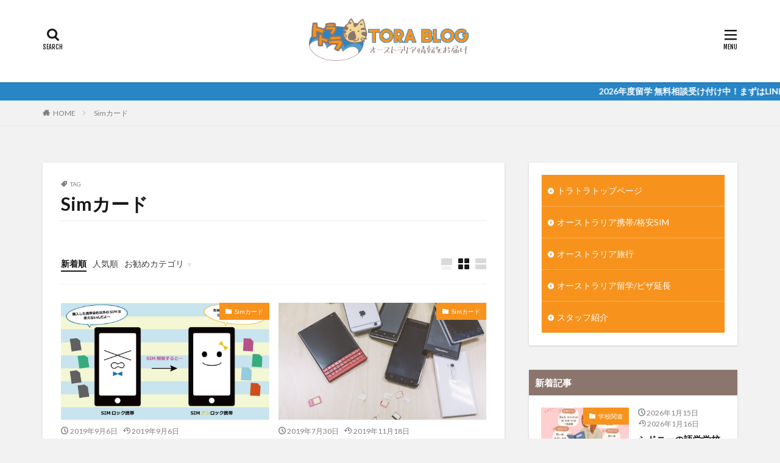

--- FILE ---
content_type: text/html; charset=UTF-8
request_url: https://tora-tora.net/weblog/tag/simcard
body_size: 15535
content:

<!DOCTYPE html>

<html dir="ltr" lang="ja" prefix="og: https://ogp.me/ns#" prefix="og: http://ogp.me/ns#" class="t-html 
">

<head prefix="og: http://ogp.me/ns# fb: http://ogp.me/ns/fb# article: http://ogp.me/ns/article#">
<meta charset="UTF-8">
<title>Simカード - トラトラブログ | オーストラリア情報配信中</title>
	<style>img:is([sizes="auto" i], [sizes^="auto," i]) { contain-intrinsic-size: 3000px 1500px }</style>
	
		<!-- All in One SEO 4.8.8 - aioseo.com -->
	<meta name="robots" content="max-image-preview:large" />
	<link rel="canonical" href="https://tora-tora.net/weblog/tag/simcard" />
	<meta name="generator" content="All in One SEO (AIOSEO) 4.8.8" />
		<script type="application/ld+json" class="aioseo-schema">
			{"@context":"https:\/\/schema.org","@graph":[{"@type":"BreadcrumbList","@id":"https:\/\/tora-tora.net\/weblog\/tag\/simcard#breadcrumblist","itemListElement":[{"@type":"ListItem","@id":"https:\/\/tora-tora.net\/weblog#listItem","position":1,"name":"\u30db\u30fc\u30e0","item":"https:\/\/tora-tora.net\/weblog","nextItem":{"@type":"ListItem","@id":"https:\/\/tora-tora.net\/weblog\/tag\/simcard#listItem","name":"Sim\u30ab\u30fc\u30c9"}},{"@type":"ListItem","@id":"https:\/\/tora-tora.net\/weblog\/tag\/simcard#listItem","position":2,"name":"Sim\u30ab\u30fc\u30c9","previousItem":{"@type":"ListItem","@id":"https:\/\/tora-tora.net\/weblog#listItem","name":"\u30db\u30fc\u30e0"}}]},{"@type":"CollectionPage","@id":"https:\/\/tora-tora.net\/weblog\/tag\/simcard#collectionpage","url":"https:\/\/tora-tora.net\/weblog\/tag\/simcard","name":"Sim\u30ab\u30fc\u30c9 - \u30c8\u30e9\u30c8\u30e9\u30d6\u30ed\u30b0 | \u30aa\u30fc\u30b9\u30c8\u30e9\u30ea\u30a2\u60c5\u5831\u914d\u4fe1\u4e2d","inLanguage":"ja","isPartOf":{"@id":"https:\/\/tora-tora.net\/weblog\/#website"},"breadcrumb":{"@id":"https:\/\/tora-tora.net\/weblog\/tag\/simcard#breadcrumblist"}},{"@type":"Organization","@id":"https:\/\/tora-tora.net\/weblog\/#organization","name":"\u30c8\u30e9\u30c8\u30e9\u30d6\u30ed\u30b0 | \u30aa\u30fc\u30b9\u30c8\u30e9\u30ea\u30a2\u60c5\u5831\u914d\u4fe1\u4e2d","description":"\u30c8\u30e9\u30c8\u30e9\u3067\u304a\u99b4\u67d3\u307f\u30aa\u30fc\u30b9\u30c8\u30e9\u30ea\u30a2\u3001\u30b7\u30c9\u30cb\u30fc\u306e\u30a8\u30fc\u30b8\u30a7\u30f3\u30c8\u300cTRAVEL&TRAVEL\u300d\u306e\u30d6\u30ed\u30b0\u3067\u3059\u3002","url":"https:\/\/tora-tora.net\/weblog\/"},{"@type":"WebSite","@id":"https:\/\/tora-tora.net\/weblog\/#website","url":"https:\/\/tora-tora.net\/weblog\/","name":"\u30c8\u30e9\u30c8\u30e9\u30d6\u30ed\u30b0 | \u30aa\u30fc\u30b9\u30c8\u30e9\u30ea\u30a2\u60c5\u5831\u914d\u4fe1\u4e2d","description":"\u30c8\u30e9\u30c8\u30e9\u3067\u304a\u99b4\u67d3\u307f\u30aa\u30fc\u30b9\u30c8\u30e9\u30ea\u30a2\u3001\u30b7\u30c9\u30cb\u30fc\u306e\u30a8\u30fc\u30b8\u30a7\u30f3\u30c8\u300cTRAVEL&TRAVEL\u300d\u306e\u30d6\u30ed\u30b0\u3067\u3059\u3002","inLanguage":"ja","publisher":{"@id":"https:\/\/tora-tora.net\/weblog\/#organization"}}]}
		</script>
		<!-- All in One SEO -->

<link rel='stylesheet' id='dashicons-css' href='https://tora-tora.net/weblog/wp-includes/css/dashicons.min.css?ver=6.8.3' type='text/css' media='all' />
<link rel='stylesheet' id='thickbox-css' href='https://tora-tora.net/weblog/wp-includes/js/thickbox/thickbox.css?ver=6.8.3' type='text/css' media='all' />
<link rel='stylesheet' id='wp-block-library-css' href='https://tora-tora.net/weblog/wp-includes/css/dist/block-library/style.min.css?ver=6.8.3' type='text/css' media='all' />
<style id='classic-theme-styles-inline-css' type='text/css'>
/*! This file is auto-generated */
.wp-block-button__link{color:#fff;background-color:#32373c;border-radius:9999px;box-shadow:none;text-decoration:none;padding:calc(.667em + 2px) calc(1.333em + 2px);font-size:1.125em}.wp-block-file__button{background:#32373c;color:#fff;text-decoration:none}
</style>
<style id='global-styles-inline-css' type='text/css'>
:root{--wp--preset--aspect-ratio--square: 1;--wp--preset--aspect-ratio--4-3: 4/3;--wp--preset--aspect-ratio--3-4: 3/4;--wp--preset--aspect-ratio--3-2: 3/2;--wp--preset--aspect-ratio--2-3: 2/3;--wp--preset--aspect-ratio--16-9: 16/9;--wp--preset--aspect-ratio--9-16: 9/16;--wp--preset--color--black: #000000;--wp--preset--color--cyan-bluish-gray: #abb8c3;--wp--preset--color--white: #ffffff;--wp--preset--color--pale-pink: #f78da7;--wp--preset--color--vivid-red: #cf2e2e;--wp--preset--color--luminous-vivid-orange: #ff6900;--wp--preset--color--luminous-vivid-amber: #fcb900;--wp--preset--color--light-green-cyan: #7bdcb5;--wp--preset--color--vivid-green-cyan: #00d084;--wp--preset--color--pale-cyan-blue: #8ed1fc;--wp--preset--color--vivid-cyan-blue: #0693e3;--wp--preset--color--vivid-purple: #9b51e0;--wp--preset--gradient--vivid-cyan-blue-to-vivid-purple: linear-gradient(135deg,rgba(6,147,227,1) 0%,rgb(155,81,224) 100%);--wp--preset--gradient--light-green-cyan-to-vivid-green-cyan: linear-gradient(135deg,rgb(122,220,180) 0%,rgb(0,208,130) 100%);--wp--preset--gradient--luminous-vivid-amber-to-luminous-vivid-orange: linear-gradient(135deg,rgba(252,185,0,1) 0%,rgba(255,105,0,1) 100%);--wp--preset--gradient--luminous-vivid-orange-to-vivid-red: linear-gradient(135deg,rgba(255,105,0,1) 0%,rgb(207,46,46) 100%);--wp--preset--gradient--very-light-gray-to-cyan-bluish-gray: linear-gradient(135deg,rgb(238,238,238) 0%,rgb(169,184,195) 100%);--wp--preset--gradient--cool-to-warm-spectrum: linear-gradient(135deg,rgb(74,234,220) 0%,rgb(151,120,209) 20%,rgb(207,42,186) 40%,rgb(238,44,130) 60%,rgb(251,105,98) 80%,rgb(254,248,76) 100%);--wp--preset--gradient--blush-light-purple: linear-gradient(135deg,rgb(255,206,236) 0%,rgb(152,150,240) 100%);--wp--preset--gradient--blush-bordeaux: linear-gradient(135deg,rgb(254,205,165) 0%,rgb(254,45,45) 50%,rgb(107,0,62) 100%);--wp--preset--gradient--luminous-dusk: linear-gradient(135deg,rgb(255,203,112) 0%,rgb(199,81,192) 50%,rgb(65,88,208) 100%);--wp--preset--gradient--pale-ocean: linear-gradient(135deg,rgb(255,245,203) 0%,rgb(182,227,212) 50%,rgb(51,167,181) 100%);--wp--preset--gradient--electric-grass: linear-gradient(135deg,rgb(202,248,128) 0%,rgb(113,206,126) 100%);--wp--preset--gradient--midnight: linear-gradient(135deg,rgb(2,3,129) 0%,rgb(40,116,252) 100%);--wp--preset--font-size--small: 13px;--wp--preset--font-size--medium: 20px;--wp--preset--font-size--large: 36px;--wp--preset--font-size--x-large: 42px;--wp--preset--spacing--20: 0.44rem;--wp--preset--spacing--30: 0.67rem;--wp--preset--spacing--40: 1rem;--wp--preset--spacing--50: 1.5rem;--wp--preset--spacing--60: 2.25rem;--wp--preset--spacing--70: 3.38rem;--wp--preset--spacing--80: 5.06rem;--wp--preset--shadow--natural: 6px 6px 9px rgba(0, 0, 0, 0.2);--wp--preset--shadow--deep: 12px 12px 50px rgba(0, 0, 0, 0.4);--wp--preset--shadow--sharp: 6px 6px 0px rgba(0, 0, 0, 0.2);--wp--preset--shadow--outlined: 6px 6px 0px -3px rgba(255, 255, 255, 1), 6px 6px rgba(0, 0, 0, 1);--wp--preset--shadow--crisp: 6px 6px 0px rgba(0, 0, 0, 1);}:where(.is-layout-flex){gap: 0.5em;}:where(.is-layout-grid){gap: 0.5em;}body .is-layout-flex{display: flex;}.is-layout-flex{flex-wrap: wrap;align-items: center;}.is-layout-flex > :is(*, div){margin: 0;}body .is-layout-grid{display: grid;}.is-layout-grid > :is(*, div){margin: 0;}:where(.wp-block-columns.is-layout-flex){gap: 2em;}:where(.wp-block-columns.is-layout-grid){gap: 2em;}:where(.wp-block-post-template.is-layout-flex){gap: 1.25em;}:where(.wp-block-post-template.is-layout-grid){gap: 1.25em;}.has-black-color{color: var(--wp--preset--color--black) !important;}.has-cyan-bluish-gray-color{color: var(--wp--preset--color--cyan-bluish-gray) !important;}.has-white-color{color: var(--wp--preset--color--white) !important;}.has-pale-pink-color{color: var(--wp--preset--color--pale-pink) !important;}.has-vivid-red-color{color: var(--wp--preset--color--vivid-red) !important;}.has-luminous-vivid-orange-color{color: var(--wp--preset--color--luminous-vivid-orange) !important;}.has-luminous-vivid-amber-color{color: var(--wp--preset--color--luminous-vivid-amber) !important;}.has-light-green-cyan-color{color: var(--wp--preset--color--light-green-cyan) !important;}.has-vivid-green-cyan-color{color: var(--wp--preset--color--vivid-green-cyan) !important;}.has-pale-cyan-blue-color{color: var(--wp--preset--color--pale-cyan-blue) !important;}.has-vivid-cyan-blue-color{color: var(--wp--preset--color--vivid-cyan-blue) !important;}.has-vivid-purple-color{color: var(--wp--preset--color--vivid-purple) !important;}.has-black-background-color{background-color: var(--wp--preset--color--black) !important;}.has-cyan-bluish-gray-background-color{background-color: var(--wp--preset--color--cyan-bluish-gray) !important;}.has-white-background-color{background-color: var(--wp--preset--color--white) !important;}.has-pale-pink-background-color{background-color: var(--wp--preset--color--pale-pink) !important;}.has-vivid-red-background-color{background-color: var(--wp--preset--color--vivid-red) !important;}.has-luminous-vivid-orange-background-color{background-color: var(--wp--preset--color--luminous-vivid-orange) !important;}.has-luminous-vivid-amber-background-color{background-color: var(--wp--preset--color--luminous-vivid-amber) !important;}.has-light-green-cyan-background-color{background-color: var(--wp--preset--color--light-green-cyan) !important;}.has-vivid-green-cyan-background-color{background-color: var(--wp--preset--color--vivid-green-cyan) !important;}.has-pale-cyan-blue-background-color{background-color: var(--wp--preset--color--pale-cyan-blue) !important;}.has-vivid-cyan-blue-background-color{background-color: var(--wp--preset--color--vivid-cyan-blue) !important;}.has-vivid-purple-background-color{background-color: var(--wp--preset--color--vivid-purple) !important;}.has-black-border-color{border-color: var(--wp--preset--color--black) !important;}.has-cyan-bluish-gray-border-color{border-color: var(--wp--preset--color--cyan-bluish-gray) !important;}.has-white-border-color{border-color: var(--wp--preset--color--white) !important;}.has-pale-pink-border-color{border-color: var(--wp--preset--color--pale-pink) !important;}.has-vivid-red-border-color{border-color: var(--wp--preset--color--vivid-red) !important;}.has-luminous-vivid-orange-border-color{border-color: var(--wp--preset--color--luminous-vivid-orange) !important;}.has-luminous-vivid-amber-border-color{border-color: var(--wp--preset--color--luminous-vivid-amber) !important;}.has-light-green-cyan-border-color{border-color: var(--wp--preset--color--light-green-cyan) !important;}.has-vivid-green-cyan-border-color{border-color: var(--wp--preset--color--vivid-green-cyan) !important;}.has-pale-cyan-blue-border-color{border-color: var(--wp--preset--color--pale-cyan-blue) !important;}.has-vivid-cyan-blue-border-color{border-color: var(--wp--preset--color--vivid-cyan-blue) !important;}.has-vivid-purple-border-color{border-color: var(--wp--preset--color--vivid-purple) !important;}.has-vivid-cyan-blue-to-vivid-purple-gradient-background{background: var(--wp--preset--gradient--vivid-cyan-blue-to-vivid-purple) !important;}.has-light-green-cyan-to-vivid-green-cyan-gradient-background{background: var(--wp--preset--gradient--light-green-cyan-to-vivid-green-cyan) !important;}.has-luminous-vivid-amber-to-luminous-vivid-orange-gradient-background{background: var(--wp--preset--gradient--luminous-vivid-amber-to-luminous-vivid-orange) !important;}.has-luminous-vivid-orange-to-vivid-red-gradient-background{background: var(--wp--preset--gradient--luminous-vivid-orange-to-vivid-red) !important;}.has-very-light-gray-to-cyan-bluish-gray-gradient-background{background: var(--wp--preset--gradient--very-light-gray-to-cyan-bluish-gray) !important;}.has-cool-to-warm-spectrum-gradient-background{background: var(--wp--preset--gradient--cool-to-warm-spectrum) !important;}.has-blush-light-purple-gradient-background{background: var(--wp--preset--gradient--blush-light-purple) !important;}.has-blush-bordeaux-gradient-background{background: var(--wp--preset--gradient--blush-bordeaux) !important;}.has-luminous-dusk-gradient-background{background: var(--wp--preset--gradient--luminous-dusk) !important;}.has-pale-ocean-gradient-background{background: var(--wp--preset--gradient--pale-ocean) !important;}.has-electric-grass-gradient-background{background: var(--wp--preset--gradient--electric-grass) !important;}.has-midnight-gradient-background{background: var(--wp--preset--gradient--midnight) !important;}.has-small-font-size{font-size: var(--wp--preset--font-size--small) !important;}.has-medium-font-size{font-size: var(--wp--preset--font-size--medium) !important;}.has-large-font-size{font-size: var(--wp--preset--font-size--large) !important;}.has-x-large-font-size{font-size: var(--wp--preset--font-size--x-large) !important;}
:where(.wp-block-post-template.is-layout-flex){gap: 1.25em;}:where(.wp-block-post-template.is-layout-grid){gap: 1.25em;}
:where(.wp-block-columns.is-layout-flex){gap: 2em;}:where(.wp-block-columns.is-layout-grid){gap: 2em;}
:root :where(.wp-block-pullquote){font-size: 1.5em;line-height: 1.6;}
</style>
<script type="text/javascript" src="https://tora-tora.net/weblog/wp-includes/js/jquery/jquery.min.js?ver=3.7.1" id="jquery-core-js"></script>
<script type="text/javascript" src="https://tora-tora.net/weblog/wp-includes/js/jquery/jquery-migrate.min.js?ver=3.4.1" id="jquery-migrate-js"></script>
<link rel="https://api.w.org/" href="https://tora-tora.net/weblog/wp-json/" /><link rel="alternate" title="JSON" type="application/json" href="https://tora-tora.net/weblog/wp-json/wp/v2/tags/9" /><link class="css-async" rel href="https://tora-tora.net/weblog/wp-content/themes/the-thor/css/icon.min.css">
<link class="css-async" rel href="https://fonts.googleapis.com/css?family=Lato:100,300,400,700,900">
<link class="css-async" rel href="https://fonts.googleapis.com/css?family=Fjalla+One">
<link rel="stylesheet" href="https://fonts.googleapis.com/css?family=Noto+Sans+JP:100,200,300,400,500,600,700,800,900">
<link rel="stylesheet" href="https://tora-tora.net/weblog/wp-content/themes/the-thor/style.min.css">
<link class="css-async" rel href="https://tora-tora.net/weblog/wp-content/themes/the-thor-child/style-user.css?1606357773">
<script src="https://ajax.googleapis.com/ajax/libs/jquery/1.12.4/jquery.min.js"></script>
<meta http-equiv="X-UA-Compatible" content="IE=edge">
<meta name="viewport" content="width=device-width, initial-scale=1, viewport-fit=cover"/>
<style>
.widget.widget_nav_menu ul.menu{border-color: rgba(247,147,29,0.15);}.widget.widget_nav_menu ul.menu li{border-color: rgba(247,147,29,0.75);}.widget.widget_nav_menu ul.menu .sub-menu li{border-color: rgba(247,147,29,0.15);}.widget.widget_nav_menu ul.menu .sub-menu li .sub-menu li:first-child{border-color: rgba(247,147,29,0.15);}.widget.widget_nav_menu ul.menu li a:hover{background-color: rgba(247,147,29,0.75);}.widget.widget_nav_menu ul.menu .current-menu-item > a{background-color: rgba(247,147,29,0.75);}.widget.widget_nav_menu ul.menu li .sub-menu li a:before {color:#f7931d;}.widget.widget_nav_menu ul.menu li a{background-color:#f7931d;}.widget.widget_nav_menu ul.menu .sub-menu a:hover{color:#f7931d;}.widget.widget_nav_menu ul.menu .sub-menu .current-menu-item a{color:#f7931d;}.widget.widget_categories ul{border-color: rgba(247,147,29,0.15);}.widget.widget_categories ul li{border-color: rgba(247,147,29,0.75);}.widget.widget_categories ul .children li{border-color: rgba(247,147,29,0.15);}.widget.widget_categories ul .children li .children li:first-child{border-color: rgba(247,147,29,0.15);}.widget.widget_categories ul li a:hover{background-color: rgba(247,147,29,0.75);}.widget.widget_categories ul .current-menu-item > a{background-color: rgba(247,147,29,0.75);}.widget.widget_categories ul li .children li a:before {color:#f7931d;}.widget.widget_categories ul li a{background-color:#f7931d;}.widget.widget_categories ul .children a:hover{color:#f7931d;}.widget.widget_categories ul .children .current-menu-item a{color:#f7931d;}.widgetSearch__input:hover{border-color:#f7931d;}.widgetCatTitle{background-color:#f7931d;}.widgetCatTitle__inner{background-color:#f7931d;}.widgetSearch__submit:hover{background-color:#f7931d;}.widgetProfile__sns{background-color:#f7931d;}.widget.widget_calendar .calendar_wrap tbody a:hover{background-color:#f7931d;}.widget ul li a:hover{color:#f7931d;}.widget.widget_rss .rsswidget:hover{color:#f7931d;}.widget.widget_tag_cloud a:hover{background-color:#f7931d;}.widget select:hover{border-color:#f7931d;}.widgetSearch__checkLabel:hover:after{border-color:#f7931d;}.widgetSearch__check:checked .widgetSearch__checkLabel:before, .widgetSearch__check:checked + .widgetSearch__checkLabel:before{border-color:#f7931d;}.widgetTab__item.current{border-top-color:#f7931d;}.widgetTab__item:hover{border-top-color:#f7931d;}.searchHead__title{background-color:#f7931d;}.searchHead__submit:hover{color:#f7931d;}.menuBtn__close:hover{color:#f7931d;}.menuBtn__link:hover{color:#f7931d;}@media only screen and (min-width: 992px){.menuBtn__link {background-color:#f7931d;}}.t-headerCenter .menuBtn__link:hover{color:#f7931d;}.searchBtn__close:hover{color:#f7931d;}.searchBtn__link:hover{color:#f7931d;}.breadcrumb__item a:hover{color:#f7931d;}.pager__item{color:#f7931d;}.pager__item:hover, .pager__item-current{background-color:#f7931d; color:#fff;}.page-numbers{color:#f7931d;}.page-numbers:hover, .page-numbers.current{background-color:#f7931d; color:#fff;}.pagePager__item{color:#f7931d;}.pagePager__item:hover, .pagePager__item-current{background-color:#f7931d; color:#fff;}.heading a:hover{color:#f7931d;}.eyecatch__cat{background-color:#f7931d;}.the__category{background-color:#f7931d;}.dateList__item a:hover{color:#f7931d;}.controllerFooter__item:last-child{background-color:#f7931d;}.controllerFooter__close{background-color:#f7931d;}.bottomFooter__topBtn{background-color:#f7931d;}.mask-color{background-color:#f7931d;}.mask-colorgray{background-color:#f7931d;}.pickup3__item{background-color:#f7931d;}.categoryBox__title{color:#f7931d;}.comments__list .comment-meta{background-color:#f7931d;}.comment-respond .submit{background-color:#f7931d;}.prevNext__pop{background-color:#f7931d;}.swiper-pagination-bullet-active{background-color:#f7931d;}.swiper-slider .swiper-button-next, .swiper-slider .swiper-container-rtl .swiper-button-prev, .swiper-slider .swiper-button-prev, .swiper-slider .swiper-container-rtl .swiper-button-next	{background-color:#f7931d;}body{background:#f2f2f2;}.infoHead{background-color:#2886c7;}.snsFooter{background-color:#f7931d}.widget-main .heading.heading-widget{background-color:#f7931d}.widget-main .heading.heading-widgetsimple{background-color:#f7931d}.widget-main .heading.heading-widgetsimplewide{background-color:#f7931d}.widget-main .heading.heading-widgetwide{background-color:#f7931d}.widget-main .heading.heading-widgetbottom:before{border-color:#f7931d}.widget-main .heading.heading-widgetborder{border-color:#f7931d}.widget-main .heading.heading-widgetborder::before,.widget-main .heading.heading-widgetborder::after{background-color:#f7931d}.widget-side .heading.heading-widget{background-color:#8b766d}.widget-side .heading.heading-widgetsimple{background-color:#8b766d}.widget-side .heading.heading-widgetsimplewide{background-color:#8b766d}.widget-side .heading.heading-widgetwide{background-color:#8b766d}.widget-side .heading.heading-widgetbottom:before{border-color:#8b766d}.widget-side .heading.heading-widgetborder{border-color:#8b766d}.widget-side .heading.heading-widgetborder::before,.widget-side .heading.heading-widgetborder::after{background-color:#8b766d}.widget-foot .heading.heading-widget{background-color:#191919}.widget-foot .heading.heading-widgetsimple{background-color:#191919}.widget-foot .heading.heading-widgetsimplewide{background-color:#191919}.widget-foot .heading.heading-widgetwide{background-color:#191919}.widget-foot .heading.heading-widgetbottom:before{border-color:#191919}.widget-foot .heading.heading-widgetborder{border-color:#191919}.widget-foot .heading.heading-widgetborder::before,.widget-foot .heading.heading-widgetborder::after{background-color:#191919}.widget-menu .heading.heading-widget{background-color:#f7931d}.widget-menu .heading.heading-widgetsimple{background-color:#f7931d}.widget-menu .heading.heading-widgetsimplewide{background-color:#f7931d}.widget-menu .heading.heading-widgetwide{background-color:#f7931d}.widget-menu .heading.heading-widgetbottom:before{border-color:#f7931d}.widget-menu .heading.heading-widgetborder{border-color:#f7931d}.widget-menu .heading.heading-widgetborder::before,.widget-menu .heading.heading-widgetborder::after{background-color:#f7931d}@media only screen and (min-width: 768px){.still {height: 600px;}}.still.still-movie .still__box{background-image:url(https://tora-tora.net/weblog/wp-content/uploads/2020/11/two-girls-1828539-3-768x512.jpg);}@media only screen and (min-width: 768px){.still.still-movie .still__box{background-image:url(https://tora-tora.net/weblog/wp-content/uploads/2020/11/two-girls-1828539-3.jpg);}}.pickupHead{background-color:#8b766d}.rankingBox__bg{background-color:#f7931d}.the__ribbon{background-color:#bc3531}.the__ribbon:after{border-left-color:#bc3531; border-right-color:#bc3531}.eyecatch__link.eyecatch__link-mask:hover::after{content: "READ MORE";}.eyecatch__link.eyecatch__link-maskzoom:hover::after{content: "READ MORE";}.eyecatch__link.eyecatch__link-maskzoomrotate:hover::after{content: "READ MORE";}.postcta-bg{background-color:#3970a2}.content .afTagBox__btnDetail{background-color:#f7931d;}.widget .widgetAfTag__btnDetail{background-color:#f7931d;}.content .afTagBox__btnAf{background-color:#f7931d;}.widget .widgetAfTag__btnAf{background-color:#f7931d;}.content a{color:#f7931d;}.phrase a{color:#f7931d;}.content .sitemap li a:hover{color:#f7931d;}.content h2 a:hover,.content h3 a:hover,.content h4 a:hover,.content h5 a:hover{color:#f7931d;}.content ul.menu li a:hover{color:#f7931d;}.content .es-LiconBox:before{background-color:#a83f3f;}.content .es-LiconCircle:before{background-color:#a83f3f;}.content .es-BTiconBox:before{background-color:#a83f3f;}.content .es-BTiconCircle:before{background-color:#a83f3f;}.content .es-BiconObi{border-color:#a83f3f;}.content .es-BiconCorner:before{background-color:#a83f3f;}.content .es-BiconCircle:before{background-color:#a83f3f;}.content .es-BmarkHatena::before{background-color:#005293;}.content .es-BmarkExcl::before{background-color:#b60105;}.content .es-BmarkQ::before{background-color:#005293;}.content .es-BmarkQ::after{border-top-color:#005293;}.content .es-BmarkA::before{color:#b60105;}.content .es-BsubTradi::before{color:#ffffff;background-color:#b60105;border-color:#b60105;}.btn__link-primary{color:#ffffff; background-color:#b2384e;}.content .btn__link-primary{color:#ffffff; background-color:#b2384e;}.searchBtn__contentInner .btn__link-search{color:#ffffff; background-color:#b2384e;}.btn__link-secondary{color:#ffffff; background-color:#b2384e;}.content .btn__link-secondary{color:#ffffff; background-color:#b2384e;}.btn__link-search{color:#ffffff; background-color:#b2384e;}.btn__link-normal{color:#b2384e;}.content .btn__link-normal{color:#b2384e;}.btn__link-normal:hover{background-color:#b2384e;}.content .btn__link-normal:hover{background-color:#b2384e;}.comments__list .comment-reply-link{color:#b2384e;}.comments__list .comment-reply-link:hover{background-color:#b2384e;}@media only screen and (min-width: 992px){.subNavi__link-pickup{color:#b2384e;}}@media only screen and (min-width: 992px){.subNavi__link-pickup:hover{background-color:#b2384e;}}.partsH2-4 h2{color:#191919;}.partsH2-4 h2::before{border-color:#f7931d;}.partsH2-4 h2::after{border-color:#d8d8d8;}.partsH3-61 h3{color:#191919;}.partsH3-61 h3::after{background-color:#f7931d;}.content h4{color:#191919}.content h5{color:#191919}.content ul > li::before{color:#a83f3f;}.content ul{color:#191919;}.content ol > li::before{color:#a83f3f; border-color:#a83f3f;}.content ol > li > ol > li::before{background-color:#a83f3f; border-color:#a83f3f;}.content ol > li > ol > li > ol > li::before{color:#a83f3f; border-color:#a83f3f;}.content ol{color:#191919;}.content .balloon .balloon__text{color:#191919; background-color:#f2f2f2;}.content .balloon .balloon__text-left:before{border-left-color:#f2f2f2;}.content .balloon .balloon__text-right:before{border-right-color:#f2f2f2;}.content .balloon-boder .balloon__text{color:#191919; background-color:#ffffff;  border-color:#d8d8d8;}.content .balloon-boder .balloon__text-left:before{border-left-color:#d8d8d8;}.content .balloon-boder .balloon__text-left:after{border-left-color:#ffffff;}.content .balloon-boder .balloon__text-right:before{border-right-color:#d8d8d8;}.content .balloon-boder .balloon__text-right:after{border-right-color:#ffffff;}.content blockquote{color:#191919; background-color:#f2f2f2;}.content blockquote::before{color:#d8d8d8;}.content table{color:#191919; border-top-color:#E5E5E5; border-left-color:#E5E5E5;}.content table th{background:#7f7f7f; color:#ffffff; ;border-right-color:#E5E5E5; border-bottom-color:#E5E5E5;}.content table td{background:#ffffff; ;border-right-color:#E5E5E5; border-bottom-color:#E5E5E5;}.content table tr:nth-child(odd) td{background-color:#f2f2f2;}
</style>
		<style type="text/css" id="wp-custom-css">
			/*プライマリボタンのカスタマイズ*/

.btn__link-primary {
    color: #ffffff; /*文字色*/
    background-color: #F7931D!important; /*背景色*/
}

/*セカンダリボタンのカスタマイズ*/

.btn__link-secondary {
    color: #ffffff; /*文字色*/
    background-color: #2886C7!important; /*背景色*/
}

/*ノーマルボタンのカスタマイズ*/

.content .btn__link-normal {
    color: #d16477; /*文字色*/
}

.btn__link-search {
color: #ffffff;
background-color: #2886C7!important;
}

.btn__link-normal {
color: #F7931D!important
}
.btn__link-normal:hover {
background-color: #F7931D!important
}		</style>
		<meta property="og:site_name" content="トラトラブログ | オーストラリア情報配信中" />
<meta property="og:type" content="website" />
<meta property="og:title" content="Simカード - トラトラブログ | オーストラリア情報配信中" />
<meta property="og:description" content="トラトラでお馴染みオーストラリア、シドニーのエージェント「TRAVEL&amp;TRAVEL」のブログです。" />
<meta property="og:url" content="https://tora-tora.net/weblog/tag/simcard" />
<meta property="og:image" content="https://tora-tora.net/weblog/wp-content/themes/the-thor/img/img_no_768.gif" />
<meta name="twitter:card" content="summary_large_image" />
<meta name="twitter:site" content="@examples" />


</head>
<body class=" t-logoSp40 t-logoPc70 t-headerCenter t-footerFixed" id="top">


  <!--l-header-->
  <header class="l-header l-header-shadow">
    <div class="container container-header">

      <!--logo-->
			<p class="siteTitle">
				<a class="siteTitle__link" href="https://tora-tora.net/weblog">
											<img class="siteTitle__logo" src="https://tora-tora.net/weblog/wp-content/uploads/2020/11/TORA_logo.png" alt="トラトラブログ | オーストラリア情報配信中" width="657" height="173" >
					        </a>
      </p>      <!--/logo-->


      

			

            <!--searchBtn-->
			<div class="searchBtn searchBtn-right ">
        <input class="searchBtn__checkbox" id="searchBtn-checkbox" type="checkbox">
        <label class="searchBtn__link searchBtn__link-text icon-search" for="searchBtn-checkbox"></label>
        <label class="searchBtn__unshown" for="searchBtn-checkbox"></label>

        <div class="searchBtn__content">
          <div class="searchBtn__scroll">
            <label class="searchBtn__close" for="searchBtn-checkbox"><i class="icon-close"></i>CLOSE</label>
            <div class="searchBtn__contentInner">
              <aside class="widget">
  <div class="widgetSearch">
    <form method="get" action="https://tora-tora.net/weblog" target="_top">
  <div class="widgetSearch__contents">
    <h3 class="heading heading-tertiary">キーワード</h3>
    <input class="widgetSearch__input widgetSearch__input-max" type="text" name="s" placeholder="キーワードを入力" value="">

        <ol class="widgetSearch__word">
            <li class="widgetSearch__wordItem"><a href="https://tora-tora.net/weblog?s=エアーズロック">エアーズロック</a></li>
	              <li class="widgetSearch__wordItem"><a href="https://tora-tora.net/weblog?s=カフェ">カフェ</a></li>
	              <li class="widgetSearch__wordItem"><a href="https://tora-tora.net/weblog?s=留学">留学</a></li>
	                  </ol>
    
  </div>

  <div class="widgetSearch__contents">
    <h3 class="heading heading-tertiary">カテゴリー</h3>
	<select  name='cat' id='cat_697b3f8d80e1c' class='widgetSearch__select'>
	<option value=''>カテゴリーを選択</option>
	<option class="level-0" value="251">WEBデザインコース</option>
	<option class="level-0" value="252">SYDNEY NOMIKAI</option>
	<option class="level-0" value="257">corona</option>
	<option class="level-0" value="246">ツアー体験談</option>
	<option class="level-0" value="247">学校見学</option>
	<option class="level-0" value="249">本田圭佑</option>
	<option class="level-0" value="30">IELTS</option>
	<option class="level-0" value="31">Simカード</option>
	<option class="level-0" value="32">アプリ</option>
	<option class="level-0" value="135">イベント</option>
	<option class="level-0" value="38">オーペア</option>
	<option class="level-0" value="134">カフェ特集</option>
	<option class="level-0" value="36">セカンドワーホリビザ</option>
	<option class="level-0" value="37">セミナー</option>
	<option class="level-0" value="191">ハンターバレー</option>
	<option class="level-0" value="39">ビザ関連</option>
	<option class="level-0" value="144">ビール特集</option>
	<option class="level-0" value="197">ブルーマウンテン</option>
	<option class="level-0" value="46">ライフスタイル</option>
	<option class="level-0" value="40">ワーホリビザ</option>
	<option class="level-0" value="196">仕事探し</option>
	<option class="level-0" value="41">学校関連</option>
	<option class="level-0" value="42">学生ビザ</option>
	<option class="level-0" value="195">定番ツアー</option>
	<option class="level-0" value="43">専門学校</option>
	<option class="level-0" value="52">情報</option>
	<option class="level-0" value="44">携帯関連</option>
	<option class="level-0" value="45">旅行関連</option>
	<option class="level-0" value="1">未分類</option>
	<option class="level-0" value="47">語学学校</option>
</select>
  </div>

  	<div class="widgetSearch__tag">
    <h3 class="heading heading-tertiary">タグ</h3>
    <label><input class="widgetSearch__check" type="checkbox" name="tag[]" value="%e3%82%b7%e3%82%a7%e3%82%a2%e3%83%8f%e3%82%a6%e3%82%b9" /><span class="widgetSearch__checkLabel">シェアハウス</span></label><label><input class="widgetSearch__check" type="checkbox" name="tag[]" value="web" /><span class="widgetSearch__checkLabel">WEB</span></label><label><input class="widgetSearch__check" type="checkbox" name="tag[]" value="akira" /><span class="widgetSearch__checkLabel">akira</span></label><label><input class="widgetSearch__check" type="checkbox" name="tag[]" value="%e3%83%af%e3%83%bc%e3%83%9b%e3%83%aa" /><span class="widgetSearch__checkLabel">ワーホリ</span></label><label><input class="widgetSearch__check" type="checkbox" name="tag[]" value="%e3%82%aa%e3%83%bc%e3%82%b9%e3%83%88%e3%83%a9%e3%83%aa%e3%82%a2" /><span class="widgetSearch__checkLabel">オーストラリア</span></label><label><input class="widgetSearch__check" type="checkbox" name="tag[]" value="%e8%a6%b3%e5%85%89%e3%83%93%e3%82%b6" /><span class="widgetSearch__checkLabel">観光ビザ</span></label><label><input class="widgetSearch__check" type="checkbox" name="tag[]" value="eta" /><span class="widgetSearch__checkLabel">ETA</span></label><label><input class="widgetSearch__check" type="checkbox" name="tag[]" value="uluru" /><span class="widgetSearch__checkLabel">uluru</span></label><label><input class="widgetSearch__check" type="checkbox" name="tag[]" value="home" /><span class="widgetSearch__checkLabel">home</span></label><label><input class="widgetSearch__check" type="checkbox" name="tag[]" value="opal" /><span class="widgetSearch__checkLabel">opal</span></label><label><input class="widgetSearch__check" type="checkbox" name="tag[]" value="simcard" /><span class="widgetSearch__checkLabel">Simカード</span></label><label><input class="widgetSearch__check" type="checkbox" name="tag[]" value="tag_ayersrock" /><span class="widgetSearch__checkLabel">tag_ayersrock</span></label><label><input class="widgetSearch__check" type="checkbox" name="tag[]" value="bluemt" /><span class="widgetSearch__checkLabel">tag_bluemt</span></label><label><input class="widgetSearch__check" type="checkbox" name="tag[]" value="cairns" /><span class="widgetSearch__checkLabel">tag_cairns</span></label><label><input class="widgetSearch__check" type="checkbox" name="tag[]" value="canberra" /><span class="widgetSearch__checkLabel">tag_canberra</span></label><label><input class="widgetSearch__check" type="checkbox" name="tag[]" value="tag_darwin" /><span class="widgetSearch__checkLabel">tag_darwin</span></label><label><input class="widgetSearch__check" type="checkbox" name="tag[]" value="dinner_cruise" /><span class="widgetSearch__checkLabel">tag_dinner_cruise</span></label><label><input class="widgetSearch__check" type="checkbox" name="tag[]" value="tag_diving" /><span class="widgetSearch__checkLabel">tag_diving</span></label><label><input class="widgetSearch__check" type="checkbox" name="tag[]" value="tag_gold-coast" /><span class="widgetSearch__checkLabel">tag_gold-coast</span></label><label><input class="widgetSearch__check" type="checkbox" name="tag[]" value="gor" /><span class="widgetSearch__checkLabel">tag_gor</span></label><label><input class="widgetSearch__check" type="checkbox" name="tag[]" value="tag_greenisland" /><span class="widgetSearch__checkLabel">tag_greenisland</span></label><label><input class="widgetSearch__check" type="checkbox" name="tag[]" value="tag_hamilton-island" /><span class="widgetSearch__checkLabel">tag_hamilton-island</span></label><label><input class="widgetSearch__check" type="checkbox" name="tag[]" value="tag_hot-air-balloon" /><span class="widgetSearch__checkLabel">tag_hot-air-balloon</span></label><label><input class="widgetSearch__check" type="checkbox" name="tag[]" value="hunter_valley" /><span class="widgetSearch__checkLabel">tag_hunter_valley</span></label><label><input class="widgetSearch__check" type="checkbox" name="tag[]" value="tag_japan" /><span class="widgetSearch__checkLabel">tag_japan</span></label><label><input class="widgetSearch__check" type="checkbox" name="tag[]" value="jenolancaves" /><span class="widgetSearch__checkLabel">tag_jenolancaves</span></label><label><input class="widgetSearch__check" type="checkbox" name="tag[]" value="tag_kuranda" /><span class="widgetSearch__checkLabel">tag_kuranda</span></label><label><input class="widgetSearch__check" type="checkbox" name="tag[]" value="tag_melbourne" /><span class="widgetSearch__checkLabel">tag_melbourne</span></label><label><input class="widgetSearch__check" type="checkbox" name="tag[]" value="tag_paronella" /><span class="widgetSearch__checkLabel">tag_paronella</span></label><label><input class="widgetSearch__check" type="checkbox" name="tag[]" value="penguin" /><span class="widgetSearch__checkLabel">tag_penguin</span></label><label><input class="widgetSearch__check" type="checkbox" name="tag[]" value="tag_perth" /><span class="widgetSearch__checkLabel">tag_perth</span></label><label><input class="widgetSearch__check" type="checkbox" name="tag[]" value="port_stephens" /><span class="widgetSearch__checkLabel">tag_port_stephens</span></label><label><input class="widgetSearch__check" type="checkbox" name="tag[]" value="tag_rafting" /><span class="widgetSearch__checkLabel">tag_rafting</span></label><label><input class="widgetSearch__check" type="checkbox" name="tag[]" value="tag_sydney" /><span class="widgetSearch__checkLabel">tag_sydney</span></label><label><input class="widgetSearch__check" type="checkbox" name="tag[]" value="tag_tasmania" /><span class="widgetSearch__checkLabel">tag_tasmania</span></label><label><input class="widgetSearch__check" type="checkbox" name="tag[]" value="ticket" /><span class="widgetSearch__checkLabel">tag_ticket</span></label><label><input class="widgetSearch__check" type="checkbox" name="tag[]" value="interview" /><span class="widgetSearch__checkLabel">○○に聞きました</span></label><label><input class="widgetSearch__check" type="checkbox" name="tag[]" value="omiyage" /><span class="widgetSearch__checkLabel">おみやげ</span></label><label><input class="widgetSearch__check" type="checkbox" name="tag[]" value="omiyageomiyage" /><span class="widgetSearch__checkLabel">お土産</span></label><label><input class="widgetSearch__check" type="checkbox" name="tag[]" value="sakura" /><span class="widgetSearch__checkLabel">さくら</span></label><label><input class="widgetSearch__check" type="checkbox" name="tag[]" value="matome" /><span class="widgetSearch__checkLabel">まとめ</span></label><label><input class="widgetSearch__check" type="checkbox" name="tag[]" value="apps" /><span class="widgetSearch__checkLabel">アプリ</span></label><label><input class="widgetSearch__check" type="checkbox" name="tag[]" value="event" /><span class="widgetSearch__checkLabel">イベント</span></label><label><input class="widgetSearch__check" type="checkbox" name="tag[]" value="ululu" /><span class="widgetSearch__checkLabel">ウルル</span></label><label><input class="widgetSearch__check" type="checkbox" name="tag[]" value="ayersrock" /><span class="widgetSearch__checkLabel">エアーズロック</span></label><label><input class="widgetSearch__check" type="checkbox" name="tag[]" value="ayers-rock-climbing" /><span class="widgetSearch__checkLabel">エアーズ・ロック登頂</span></label><label><input class="widgetSearch__check" type="checkbox" name="tag[]" value="opal-card" /><span class="widgetSearch__checkLabel">オパールカード</span></label><label><input class="widgetSearch__check" type="checkbox" name="tag[]" value="%e3%82%aa%e3%83%bc%e3%83%97%e3%83%b3%e3%83%87%e3%82%a4" /><span class="widgetSearch__checkLabel">オープンデイ</span></label><label><input class="widgetSearch__check" type="checkbox" name="tag[]" value="aupair" /><span class="widgetSearch__checkLabel">オーペア</span></label><label><input class="widgetSearch__check" type="checkbox" name="tag[]" value="%e3%82%ab%e3%83%95%e3%82%a7" /><span class="widgetSearch__checkLabel">カフェ</span></label><label><input class="widgetSearch__check" type="checkbox" name="tag[]" value="%e3%82%ad%e3%83%a3%e3%83%b3%e3%83%99%e3%83%a9" /><span class="widgetSearch__checkLabel">キャンベラ</span></label><label><input class="widgetSearch__check" type="checkbox" name="tag[]" value="%e3%82%b0%e3%83%ac%e3%83%bc%e3%83%88%e3%82%aa%e3%83%bc%e3%82%b7%e3%83%a3%e3%83%b3%e3%83%ad%e3%83%bc%e3%83%89" /><span class="widgetSearch__checkLabel">グレートオーシャンロード</span></label><label><input class="widgetSearch__check" type="checkbox" name="tag[]" value="great-barrier-reef" /><span class="widgetSearch__checkLabel">グレートバリアリーフ</span></label><label><input class="widgetSearch__check" type="checkbox" name="tag[]" value="%e3%82%b3%e3%83%bc%e3%83%92%e3%83%bc" /><span class="widgetSearch__checkLabel">コーヒー</span></label><label><input class="widgetSearch__check" type="checkbox" name="tag[]" value="%e3%82%b5%e3%83%9e%e3%83%bc%e3%82%bf%e3%82%a4%e3%83%a0" /><span class="widgetSearch__checkLabel">サマータイム</span></label><label><input class="widgetSearch__check" type="checkbox" name="tag[]" value="sydney" /><span class="widgetSearch__checkLabel">シドニー</span></label><label><input class="widgetSearch__check" type="checkbox" name="tag[]" value="%e3%82%b8%e3%83%a3%e3%82%ab%e3%83%a9%e3%83%b3%e3%83%80" /><span class="widgetSearch__checkLabel">ジャカランダ</span></label><label><input class="widgetSearch__check" type="checkbox" name="tag[]" value="%e3%82%b9%e3%82%bf%e3%83%bc%e3%83%90%e3%83%83%e3%82%af%e3%82%b9" /><span class="widgetSearch__checkLabel">スターバックス</span></label><label><input class="widgetSearch__check" type="checkbox" name="tag[]" value="second-working-holiday" /><span class="widgetSearch__checkLabel">セカンドワーホリビザ</span></label><label><input class="widgetSearch__check" type="checkbox" name="tag[]" value="seminar" /><span class="widgetSearch__checkLabel">セミナー</span></label><label><input class="widgetSearch__check" type="checkbox" name="tag[]" value="%e3%83%84%e3%82%a2%e3%83%bc" /><span class="widgetSearch__checkLabel">ツアー</span></label><label><input class="widgetSearch__check" type="checkbox" name="tag[]" value="%e3%83%87%e3%82%a3%e3%83%95%e3%82%a1%e3%82%af%e3%83%88%e3%83%93%e3%82%b6" /><span class="widgetSearch__checkLabel">ディファクトビザ</span></label><label><input class="widgetSearch__check" type="checkbox" name="tag[]" value="hamilton-island" /><span class="widgetSearch__checkLabel">ハミルトン島</span></label><label><input class="widgetSearch__check" type="checkbox" name="tag[]" value="%e3%83%90%e3%83%aa%e3%82%b9%e3%82%bf" /><span class="widgetSearch__checkLabel">バリスタ</span></label><label><input class="widgetSearch__check" type="checkbox" name="tag[]" value="visa" /><span class="widgetSearch__checkLabel">ビザ</span></label><label><input class="widgetSearch__check" type="checkbox" name="tag[]" value="%e3%83%93%e3%82%b6%e5%bb%b6%e9%95%b7" /><span class="widgetSearch__checkLabel">ビザ延長</span></label><label><input class="widgetSearch__check" type="checkbox" name="tag[]" value="farm" /><span class="widgetSearch__checkLabel">ファーム</span></label><label><input class="widgetSearch__check" type="checkbox" name="tag[]" value="%e3%83%95%e3%82%a3%e3%83%aa%e3%83%83%e3%83%97%e5%b3%b6" /><span class="widgetSearch__checkLabel">フィリップ島</span></label><label><input class="widgetSearch__check" type="checkbox" name="tag[]" value="frankland" /><span class="widgetSearch__checkLabel">フランクランド</span></label><label><input class="widgetSearch__check" type="checkbox" name="tag[]" value="brisbane" /><span class="widgetSearch__checkLabel">ブリスベン</span></label><label><input class="widgetSearch__check" type="checkbox" name="tag[]" value="blue_mountain" /><span class="widgetSearch__checkLabel">ブルーマウンテン</span></label><label><input class="widgetSearch__check" type="checkbox" name="tag[]" value="%e3%83%9a%e3%83%b3%e3%82%ae%e3%83%b3" /><span class="widgetSearch__checkLabel">ペンギン</span></label><label><input class="widgetSearch__check" type="checkbox" name="tag[]" value="%e3%83%9c%e3%83%b3%e3%83%80%e3%82%a4" /><span class="widgetSearch__checkLabel">ボンダイ</span></label><label><input class="widgetSearch__check" type="checkbox" name="tag[]" value="%e3%83%9f%e3%83%ab%e3%82%bd%e3%83%b3%e3%82%ba%e3%83%9d%e3%82%a4%e3%83%b3%e3%83%88" /><span class="widgetSearch__checkLabel">ミルソンズポイント</span></label><label><input class="widgetSearch__check" type="checkbox" name="tag[]" value="melbourne" /><span class="widgetSearch__checkLabel">メルボルン</span></label><label><input class="widgetSearch__check" type="checkbox" name="tag[]" value="winery" /><span class="widgetSearch__checkLabel">ワイナリー</span></label><label><input class="widgetSearch__check" type="checkbox" name="tag[]" value="working-holiday" /><span class="widgetSearch__checkLabel">ワーホリビザ</span></label><label><input class="widgetSearch__check" type="checkbox" name="tag[]" value="%e4%b8%96%e7%95%8c%e9%81%ba%e7%94%a3%e3%83%96%e3%83%ab%e3%83%bc%e3%83%9e%e3%82%a6%e3%83%b3%e3%83%86%e3%83%b3%e3%83%84%e3%82%a2%e3%83%bc" /><span class="widgetSearch__checkLabel">世界遺産ブルーマウンテンツアー</span></label><label><input class="widgetSearch__check" type="checkbox" name="tag[]" value="exchange" /><span class="widgetSearch__checkLabel">両替</span></label><label><input class="widgetSearch__check" type="checkbox" name="tag[]" value="job" /><span class="widgetSearch__checkLabel">仕事</span></label><label><input class="widgetSearch__check" type="checkbox" name="tag[]" value="%e4%bd%93%e9%a8%93%e3%83%ac%e3%83%83%e3%82%b9%e3%83%b3" /><span class="widgetSearch__checkLabel">体験レッスン</span></label><label><input class="widgetSearch__check" type="checkbox" name="tag[]" value="%e5%a4%8f%e6%99%82%e9%96%93" /><span class="widgetSearch__checkLabel">夏時間</span></label><label><input class="widgetSearch__check" type="checkbox" name="tag[]" value="school" /><span class="widgetSearch__checkLabel">学校</span></label><label><input class="widgetSearch__check" type="checkbox" name="tag[]" value="studentvisa" /><span class="widgetSearch__checkLabel">学生ビザ</span></label><label><input class="widgetSearch__check" type="checkbox" name="tag[]" value="%e5%b0%b1%e8%81%b7" /><span class="widgetSearch__checkLabel">就職</span></label><label><input class="widgetSearch__check" type="checkbox" name="tag[]" value="mobile" /><span class="widgetSearch__checkLabel">携帯</span></label><label><input class="widgetSearch__check" type="checkbox" name="tag[]" value="travel" /><span class="widgetSearch__checkLabel">旅行</span></label><label><input class="widgetSearch__check" type="checkbox" name="tag[]" value="%e6%97%a5%e6%9c%ac" /><span class="widgetSearch__checkLabel">日本</span></label><label><input class="widgetSearch__check" type="checkbox" name="tag[]" value="%e6%97%a5%e6%9c%ac%e8%aa%9e%e6%95%99%e5%b8%ab" /><span class="widgetSearch__checkLabel">日本語教師</span></label><label><input class="widgetSearch__check" type="checkbox" name="tag[]" value="%e6%97%a5%e6%9c%ac%e8%aa%9e%e8%ac%9b%e5%b8%ab" /><span class="widgetSearch__checkLabel">日本語講師</span></label><label><input class="widgetSearch__check" type="checkbox" name="tag[]" value="%e6%98%a0%e7%94%bb" /><span class="widgetSearch__checkLabel">映画</span></label><label><input class="widgetSearch__check" type="checkbox" name="tag[]" value="%e6%a0%bc%e5%ae%89" /><span class="widgetSearch__checkLabel">格安</span></label><label><input class="widgetSearch__check" type="checkbox" name="tag[]" value="sakurasakura" /><span class="widgetSearch__checkLabel">桜</span></label><label><input class="widgetSearch__check" type="checkbox" name="tag[]" value="%e7%84%a1%e6%96%99%e3%82%bb%e3%83%9f%e3%83%8a%e3%83%bc" /><span class="widgetSearch__checkLabel">無料セミナー</span></label><label><input class="widgetSearch__check" type="checkbox" name="tag[]" value="life" /><span class="widgetSearch__checkLabel">生活</span></label><label><input class="widgetSearch__check" type="checkbox" name="tag[]" value="%e8%8a%b1%e8%a6%8b" /><span class="widgetSearch__checkLabel">花見</span></label><label><input class="widgetSearch__check" type="checkbox" name="tag[]" value="%e8%8b%b1%e8%aa%9e%e3%81%a7%e4%bb%95%e4%ba%8b" /><span class="widgetSearch__checkLabel">英語で仕事</span></label><label><input class="widgetSearch__check" type="checkbox" name="tag[]" value="%e8%a9%a6%e5%90%88" /><span class="widgetSearch__checkLabel">試合</span></label><label><input class="widgetSearch__check" type="checkbox" name="tag[]" value="%e9%83%a8%e5%b1%8b%e6%8e%a2%e3%81%97" /><span class="widgetSearch__checkLabel">部屋探し</span></label><label><input class="widgetSearch__check" type="checkbox" name="tag[]" value="%e9%8c%a6%e7%b9%94%e5%9c%ad" /><span class="widgetSearch__checkLabel">錦織圭</span></label><label><input class="widgetSearch__check" type="checkbox" name="tag[]" value="train" /><span class="widgetSearch__checkLabel">電車</span></label>  </div>
  
  <div class="btn btn-search">
    <button class="btn__link btn__link-search" type="submit" value="search">検索</button>
  </div>
</form>
  </div>
</aside>
            </div>
          </div>
        </div>
      </div>
			<!--/searchBtn-->
      

            <!--menuBtn-->
			<div class="menuBtn ">
        <input class="menuBtn__checkbox" id="menuBtn-checkbox" type="checkbox">
        <label class="menuBtn__link menuBtn__link-text icon-menu" for="menuBtn-checkbox"></label>
        <label class="menuBtn__unshown" for="menuBtn-checkbox"></label>
        <div class="menuBtn__content">
          <div class="menuBtn__scroll">
            <label class="menuBtn__close" for="menuBtn-checkbox"><i class="icon-close"></i>CLOSE</label>
            <div class="menuBtn__contentInner">
															<nav class="menuBtn__navi">
	              		                	<div class="btn btn-center"><a class="btn__link btn__link-normal" href="http://nav.cx/hThOzLX">LINEで相談する</a></div>
										                <ul class="menuBtn__naviList">
																					<li class="menuBtn__naviItem"><a class="menuBtn__naviLink icon-facebook" href="https://www.facebook.com/https://www.facebook.com/tora303/"></a></li>
																					<li class="menuBtn__naviItem"><a class="menuBtn__naviLink icon-instagram" href="http://instagram.com/https://www.instagram.com/toratora_official/"></a></li>
											                </ul>
								</nav>
	              																							<aside class="widget widget-menu widget_categories"><h2 class="heading heading-widgetsimple">カテゴリー</h2>
			<ul>
					<li class="cat-item cat-item-251"><a href="https://tora-tora.net/weblog/category/webdesign-course">WEBデザインコース <span class="widgetCount">6</span></a>
</li>
	<li class="cat-item cat-item-257"><a href="https://tora-tora.net/weblog/category/corona">corona <span class="widgetCount">2</span></a>
</li>
	<li class="cat-item cat-item-30"><a href="https://tora-tora.net/weblog/category/ielts">IELTS <span class="widgetCount">6</span></a>
</li>
	<li class="cat-item cat-item-38"><a href="https://tora-tora.net/weblog/category/aupair">オーペア <span class="widgetCount">2</span></a>
</li>
	<li class="cat-item cat-item-37"><a href="https://tora-tora.net/weblog/category/seminar">セミナー <span class="widgetCount">27</span></a>
</li>
	<li class="cat-item cat-item-39"><a href="https://tora-tora.net/weblog/category/visa">ビザ関連 <span class="widgetCount">108</span></a>
<ul class='children'>
	<li class="cat-item cat-item-36"><a href="https://tora-tora.net/weblog/category/visa/second-working-holiday">セカンドワーホリビザ <span class="widgetCount">5</span></a>
</li>
	<li class="cat-item cat-item-40"><a href="https://tora-tora.net/weblog/category/visa/working-holiday">ワーホリビザ <span class="widgetCount">14</span></a>
</li>
	<li class="cat-item cat-item-42"><a href="https://tora-tora.net/weblog/category/visa/studentvisa">学生ビザ <span class="widgetCount">54</span></a>
</li>
</ul>
</li>
	<li class="cat-item cat-item-144"><a href="https://tora-tora.net/weblog/category/beer">ビール特集 <span class="widgetCount">18</span></a>
</li>
	<li class="cat-item cat-item-46"><a href="https://tora-tora.net/weblog/category/life">ライフスタイル <span class="widgetCount">124</span></a>
<ul class='children'>
	<li class="cat-item cat-item-135"><a href="https://tora-tora.net/weblog/category/life/event">イベント <span class="widgetCount">16</span></a>
	<ul class='children'>
	<li class="cat-item cat-item-252"><a href="https://tora-tora.net/weblog/category/life/event/sydney-nomikai">SYDNEY NOMIKAI <span class="widgetCount">5</span></a>
</li>
	<li class="cat-item cat-item-249"><a href="https://tora-tora.net/weblog/category/life/event/keisukehonda">本田圭佑 <span class="widgetCount">3</span></a>
</li>
	</ul>
</li>
	<li class="cat-item cat-item-134"><a href="https://tora-tora.net/weblog/category/life/cafe">カフェ特集 <span class="widgetCount">22</span></a>
</li>
</ul>
</li>
	<li class="cat-item cat-item-196"><a href="https://tora-tora.net/weblog/category/job">仕事探し <span class="widgetCount">16</span></a>
</li>
	<li class="cat-item cat-item-41"><a href="https://tora-tora.net/weblog/category/school">学校関連 <span class="widgetCount">124</span></a>
<ul class='children'>
	<li class="cat-item cat-item-247"><a href="https://tora-tora.net/weblog/category/school/inspect_school">学校見学 <span class="widgetCount">52</span></a>
</li>
	<li class="cat-item cat-item-43"><a href="https://tora-tora.net/weblog/category/school/college">専門学校 <span class="widgetCount">45</span></a>
</li>
	<li class="cat-item cat-item-47"><a href="https://tora-tora.net/weblog/category/school/language">語学学校 <span class="widgetCount">45</span></a>
</li>
</ul>
</li>
	<li class="cat-item cat-item-52"><a href="https://tora-tora.net/weblog/category/info">情報 <span class="widgetCount">49</span></a>
</li>
	<li class="cat-item cat-item-44"><a href="https://tora-tora.net/weblog/category/mobile">携帯関連 <span class="widgetCount">60</span></a>
<ul class='children'>
	<li class="cat-item cat-item-31"><a href="https://tora-tora.net/weblog/category/mobile/simcard">Simカード <span class="widgetCount">13</span></a>
</li>
	<li class="cat-item cat-item-32"><a href="https://tora-tora.net/weblog/category/mobile/apps">アプリ <span class="widgetCount">12</span></a>
</li>
</ul>
</li>
	<li class="cat-item cat-item-45"><a href="https://tora-tora.net/weblog/category/travel">旅行関連 <span class="widgetCount">104</span></a>
<ul class='children'>
	<li class="cat-item cat-item-246"><a href="https://tora-tora.net/weblog/category/travel/experience_tour">ツアー体験談 <span class="widgetCount">38</span></a>
</li>
	<li class="cat-item cat-item-191"><a href="https://tora-tora.net/weblog/category/travel/hunter-valley">ハンターバレー <span class="widgetCount">15</span></a>
</li>
	<li class="cat-item cat-item-197"><a href="https://tora-tora.net/weblog/category/travel/bluemt">ブルーマウンテン <span class="widgetCount">7</span></a>
</li>
	<li class="cat-item cat-item-195"><a href="https://tora-tora.net/weblog/category/travel/standard-tour">定番ツアー <span class="widgetCount">17</span></a>
</li>
</ul>
</li>
	<li class="cat-item cat-item-1"><a href="https://tora-tora.net/weblog/category/%e6%9c%aa%e5%88%86%e9%a1%9e">未分類 <span class="widgetCount">1</span></a>
</li>
			</ul>

			</aside>							            </div>
          </div>
        </div>
			</div>
			<!--/menuBtn-->
      
    </div>
  </header>
  <!--/l-header-->


  <!--l-headerBottom-->
  <div class="l-headerBottom">

    
			    <div class="wider">
	      <!--infoHead-->
	      <div class="infoHead">
	        <a class="infoHead__text" href="http://nav.cx/hThOzLX">	          2026年度留学 無料相談受け付け中！まずはLINEでお気軽にご相談ください	        </a>	      </div>
	      <!--/infoHead-->
	    </div>
	  
	  	    <div class="wider">
				<!--breadcrum-->
	      <div class="breadcrumb"><ul class="breadcrumb__list container"><li class="breadcrumb__item icon-home"><a href="https://tora-tora.net/weblog">HOME</a></li><li class="breadcrumb__item breadcrumb__item-current"><a href="https://tora-tora.net/weblog/tag/simcard">Simカード</a></li></ul></div>				<!--/breadcrum-->
	    </div>
	  
  </div>
  <!--l-headerBottom-->


  <!--l-wrapper-->
  <div class="l-wrapper">

    <!--l-main-->
        <main class="l-main u-shadow">


                  <div class="dividerBottom">
                <div class="archiveHead		">
                  <div class="archiveHead__contents">
            <span class="archiveHead__subtitle"><i class="icon-tag"></i>TAG</span>
            <h1 class="heading heading-primary cc-ft9">Simカード</h1>
            
          </div>
        </div>

		      </div>
      



      <div class="dividerBottom">
        <!--controller-->
        <input type="radio" name="controller__viewRadio" value="viewWide" class="controller__viewRadio" id="viewWide" ><input type="radio" name="controller__viewRadio" value="viewCard" class="controller__viewRadio" id="viewCard" checked><input type="radio" name="controller__viewRadio" value="viewNormal" class="controller__viewRadio" id="viewNormal" ><ul class="controller "><li class="controller__item"><form method="get" name="newer" action="https://tora-tora.net/weblog/tag/simcard"><input type="hidden" name="sort" value="newer" /><a class="controller__link is-current" href="javascript:newer.submit()">新着順</a></form></li><li class="controller__item"><form method="get" name="popular" action="https://tora-tora.net/weblog/tag/simcard"><input type="hidden" name="sort" value="popular" /><a class="controller__link" href="javascript:popular.submit()">人気順</a></form></li><li class="controller__item"><input class="controller__catCheck" id="categoryPanel" type="checkbox"><label class="controller__catLabel" for="categoryPanel">お勧めカテゴリ</label><ul class="controller__catPanel"><li><a href="https://tora-tora.net/weblog/category/%e6%9c%aa%e5%88%86%e9%a1%9e">未分類</a></li></ul></li><li class="controller__item controller__item-end"><label for="viewWide" class="controller__viewLabel viewWide icon-view_wide"></label></li><li class="controller__item"><label for="viewCard" class="controller__viewLabel viewCard icon-view_card"></label></li><li class="controller__item"><label for="viewNormal" class="controller__viewLabel viewNormal icon-view_normal"></label></li></ul>        <!--/controller-->

        <!--archive-->
                <div class="archive">
	      			          <article class="archive__item">

                        <div class="eyecatch">

              			    			          <span class="eyecatch__cat cc-bg31"><a href="https://tora-tora.net/weblog/category/mobile/simcard">Simカード</a></span>              <a class="eyecatch__link eyecatch__link-maskzoomrotate" href="https://tora-tora.net/weblog/mobile/simcard/simunlock">
                                  <img width="768" height="505" src="https://tora-tora.net/weblog/wp-content/uploads/2016/02/20160201_simunlock.jpg" class="attachment-icatch768 size-icatch768 wp-post-image" alt="" decoding="async" fetchpriority="high" />                              </a>
            </div>
            
            <div class="archive__contents">

			  
                            <ul class="dateList">
                                  <li class="dateList__item icon-clock">2019年9月6日</li>
                                                  <li class="dateList__item icon-update">2019年9月6日</li>
                                                              </ul>
              
              <h2 class="heading heading-secondary">
                <a href="https://tora-tora.net/weblog/mobile/simcard/simunlock">留学前に準備！SIMロックを解除しよう！</a>
              </h2>
              <p class="phrase phrase-secondary">
              トラトラインターンのYumikoです♪長期海外留学や、ワーキングホリデーを考えているあなた！携帯電話の準備はできていますか？ 長期的に海外に滞在することを考えると、携帯会社を解約するしかないと思われがちです。しかし他にも選択肢はあります。それが【番号 [&hellip;]              </p>

                          </div>
          </article>

            		  			          <article class="archive__item">

                        <div class="eyecatch">

              			    			          <span class="eyecatch__cat cc-bg31"><a href="https://tora-tora.net/weblog/category/mobile/simcard">Simカード</a></span>              <a class="eyecatch__link eyecatch__link-maskzoomrotate" href="https://tora-tora.net/weblog/mobile/simcard/simfreeguide">
                                  <img width="768" height="523" src="https://tora-tora.net/weblog/wp-content/uploads/2015/09/bsUNI_MONV15002722.jpg" class="attachment-icatch768 size-icatch768 wp-post-image" alt="" decoding="async" />                              </a>
            </div>
            
            <div class="archive__contents">

			  
                            <ul class="dateList">
                                  <li class="dateList__item icon-clock">2019年7月30日</li>
                                                  <li class="dateList__item icon-update">2019年11月18日</li>
                                                              </ul>
              
              <h2 class="heading heading-secondary">
                <a href="https://tora-tora.net/weblog/mobile/simcard/simfreeguide">【日本で買う】海外用SIMフリー端末購入ガイド　海外で安心して使えるSIMフリースマホをゲットしよう！</a>
              </h2>
              <p class="phrase phrase-secondary">
              日本でSIMフリースマホを購入する前に確認しておきたい注意点 留学やワーキングホリデー前に、携帯の準備はできていますか？何をいたらいいか分からないあなたは、まずはこちらの記事を読んでください！ [get_blog key=&#8221;simunlo [&hellip;]              </p>

                          </div>
          </article>

            		  			          <article class="archive__item">

                        <div class="eyecatch">

              			    			          <span class="eyecatch__cat cc-bg31"><a href="https://tora-tora.net/weblog/category/mobile/simcard">Simカード</a></span>              <a class="eyecatch__link eyecatch__link-maskzoomrotate" href="https://tora-tora.net/weblog/mobile/simcard/whtaissim">
                                  <img width="750" height="476" src="https://tora-tora.net/weblog/wp-content/uploads/2016/02/sim.jpg" class="attachment-icatch768 size-icatch768 wp-post-image" alt="" decoding="async" />                              </a>
            </div>
            
            <div class="archive__contents">

			  
                            <ul class="dateList">
                                  <li class="dateList__item icon-clock">2016年2月12日</li>
                                                  <li class="dateList__item icon-update">2019年11月18日</li>
                                                              </ul>
              
              <h2 class="heading heading-secondary">
                <a href="https://tora-tora.net/weblog/mobile/simcard/whtaissim">そもそもSIMカードって何なのさ？！オーストラリアSIM事情</a>
              </h2>
              <p class="phrase phrase-secondary">
              トラトラのSarahです♪ これまで携帯にまつわる様々なことをお伝えしてきましたが、そおそもSIMカードって何？という根本的なお話が抜け落ちていました。。。SIMフリーとかSIMロックとかよく聞くのですが、一体何のことなのでしょうか？ 先日、トラトラ [&hellip;]              </p>

                          </div>
          </article>

            		  			          <article class="archive__item">

                        <div class="eyecatch">

              			    			          <span class="eyecatch__cat cc-bg31"><a href="https://tora-tora.net/weblog/category/mobile/simcard">Simカード</a></span>              <a class="eyecatch__link eyecatch__link-maskzoomrotate" href="https://tora-tora.net/weblog/mobile/simcard/mobile-sim">
                                  <img width="768" height="505" src="https://tora-tora.net/weblog/wp-content/uploads/2016/01/20160129_sim.jpg" class="attachment-icatch768 size-icatch768 wp-post-image" alt="" decoding="async" />                              </a>
            </div>
            
            <div class="archive__contents">

			  
                            <ul class="dateList">
                                  <li class="dateList__item icon-clock">2016年1月29日</li>
                                                  <li class="dateList__item icon-update">2017年9月4日</li>
                                                              </ul>
              
              <h2 class="heading heading-secondary">
                <a href="https://tora-tora.net/weblog/mobile/simcard/mobile-sim">SIMカードの取り外し方教えます！</a>
              </h2>
              <p class="phrase phrase-secondary">
              トラトラインターンのSarahです♪ オーストラリアでも日本でもスマホやポケットWiFiの機体には、SIMカードが入っています。見たことない方も多いと思いますので、ここではそのSIMカードのはずし方を解説します。 そもそもSIMカードを取り出す必要は [&hellip;]              </p>

                          </div>
          </article>

            		  			          <article class="archive__item">

                        <div class="eyecatch">

              			    			          <span class="eyecatch__cat cc-bg31"><a href="https://tora-tora.net/weblog/category/mobile/simcard">Simカード</a></span>              <a class="eyecatch__link eyecatch__link-maskzoomrotate" href="https://tora-tora.net/weblog/mobile/simcard/mobile-simservice">
                                  <img width="768" height="505" src="https://tora-tora.net/weblog/wp-content/uploads/2016/01/20160108_sim.png" class="attachment-icatch768 size-icatch768 wp-post-image" alt="" decoding="async" />                              </a>
            </div>
            
            <div class="archive__contents">

			  
                            <ul class="dateList">
                                  <li class="dateList__item icon-clock">2016年1月8日</li>
                                                  <li class="dateList__item icon-update">2020年3月13日</li>
                                                              </ul>
              
              <h2 class="heading heading-secondary">
                <a href="https://tora-tora.net/weblog/mobile/simcard/mobile-simservice">日本にいながらオーストラリアの格安SIMを送料無料で受け取る方法</a>
              </h2>
              <p class="phrase phrase-secondary">
              トラトラインターンのSarahです♪ オーストラリアに来る前に私が不安に思っていたことのひとつ。それは、「携帯電話」です。電話・ネットがつながらない中で知らない土地に行くことの不安…これは、想像以上に怖かったです。インターネットでいろいろ調べるものの [&hellip;]              </p>

                          </div>
          </article>

            		  			          <article class="archive__item">

                        <div class="eyecatch">

              			    			          <span class="eyecatch__cat cc-bg31"><a href="https://tora-tora.net/weblog/category/mobile/simcard">Simカード</a></span>              <a class="eyecatch__link eyecatch__link-maskzoomrotate" href="https://tora-tora.net/weblog/mobile/simcard/sim-size-check">
                                  <img width="768" height="499" src="https://tora-tora.net/weblog/wp-content/uploads/2015/09/1f735960fd745006d40a12621434424b.jpg" class="attachment-icatch768 size-icatch768 wp-post-image" alt="" decoding="async" />                              </a>
            </div>
            
            <div class="archive__contents">

			  
                            <ul class="dateList">
                                  <li class="dateList__item icon-clock">2015年9月8日</li>
                                                  <li class="dateList__item icon-update">2019年11月18日</li>
                                                              </ul>
              
              <h2 class="heading heading-secondary">
                <a href="https://tora-tora.net/weblog/mobile/simcard/sim-size-check">SIMサイズ確認方法</a>
              </h2>
              <p class="phrase phrase-secondary">
              今使ってるスマホのSIMサイズはご存知でしょうか？今まで機種変更や新規契約をする際に、SIM交換作業はキャリア店で販売店員さんがサクッと交換してくれますが、自分でSIMを交換する事が旅先や海外出張等でスマホを使うときにはSIM交換をしなければスマホが [&hellip;]              </p>

                          </div>
          </article>

            		  			          <article class="archive__item">

                        <div class="eyecatch">

              			    			          <span class="eyecatch__cat cc-bg31"><a href="https://tora-tora.net/weblog/category/mobile/simcard">Simカード</a></span>              <a class="eyecatch__link eyecatch__link-maskzoomrotate" href="https://tora-tora.net/weblog/mobile/simcard/sim-unlock-matome">
                                  <img width="768" height="445" src="https://tora-tora.net/weblog/wp-content/uploads/2015/09/UNI85_SIMkoukan-mini.jpg" class="attachment-icatch768 size-icatch768 wp-post-image" alt="" decoding="async" />                              </a>
            </div>
            
            <div class="archive__contents">

			  
                            <ul class="dateList">
                                  <li class="dateList__item icon-clock">2015年9月8日</li>
                                                  <li class="dateList__item icon-update">2017年7月18日</li>
                                                              </ul>
              
              <h2 class="heading heading-secondary">
                <a href="https://tora-tora.net/weblog/mobile/simcard/sim-unlock-matome">SIMロック解除まとめ</a>
              </h2>
              <p class="phrase phrase-secondary">
              今年５月から施行されたSIMロック解除義務化に伴って、ビジネスやワーキングホリデー、海外留学等で海外へ出張や学業で渡航される方も多いと思います。 そこで今使ってるスマートフォンはSIMロック解除する方法は？と言う疑問を解消できるように携帯キャリア別に [&hellip;]              </p>

                          </div>
          </article>

            		          </div>
	            <!--/archive-->

        <!--pager-->
		        <!--/pager-->
      </div>

    </main>
    <!--/l-main-->


          <!--l-sidebar-->
<div class="l-sidebar">	
	
  <aside class="widget widget-side u-shadowfix widget_nav_menu"><div class="menu-%e3%82%b5%e3%82%a4%e3%83%89%e3%83%90%e3%83%bc-container"><ul id="menu-%e3%82%b5%e3%82%a4%e3%83%89%e3%83%90%e3%83%bc" class="menu"><li id="menu-item-24813" class="menu-item menu-item-type-custom menu-item-object-custom menu-item-24813"><a href="https://tora-tora.net/">トラトラトップページ</a></li>
<li id="menu-item-24814" class="menu-item menu-item-type-custom menu-item-object-custom menu-item-24814"><a href="https://tora-tora.net/mobile">オーストラリア携帯/格安SIM</a></li>
<li id="menu-item-24815" class="menu-item menu-item-type-custom menu-item-object-custom menu-item-24815"><a href="https://tora-tora.net/travel">オーストラリア旅行</a></li>
<li id="menu-item-24816" class="menu-item menu-item-type-custom menu-item-object-custom menu-item-24816"><a href="https://tora-tora.net/school">オーストラリア留学/ビザ延長</a></li>
<li id="menu-item-24817" class="menu-item menu-item-type-custom menu-item-object-custom menu-item-24817"><a href="https://tora-tora.net/staff">スタッフ紹介</a></li>
</ul></div></aside><aside class="widget widget-side u-shadowfix widget_fit_thumbnail_archive_class"><h2 class="heading heading-widgetsimplewide">新着記事</h2>		<ol class="widgetArchive">
							<li class="widgetArchive__item widgetArchive__item-normal">
					<div class="eyecatch ">
						<span class="eyecatch__cat cc-bg41"><a href="https://tora-tora.net/weblog/category/school">学校関連</a></span>						<a class="eyecatch__link eyecatch__link-maskzoomrotate" href="https://tora-tora.net/weblog/school/schooldays">
															<img width="375" height="375" src="https://tora-tora.net/weblog/wp-content/uploads/2025/04/7stylev3-2-375x375.png" class="attachment-icatch375 size-icatch375 wp-post-image" alt="" decoding="async" />                          </a>
          </div>
          <div class="widgetArchive__contents">
                          <ul class="dateList">
                                  <li class="dateList__item icon-clock">2026年1月15日</li>
                                                  <li class="dateList__item icon-update">2026年1月16日</li>
                								              </ul>
						              <h3 class="heading heading-tertiary">
                <a href="https://tora-tora.net/weblog/school/schooldays">シドニーの語学学校選び　通学を週2/週2.5日/週4日/週5日から選ぶ</a>
              </h3>
						          </div>

        </li>
							<li class="widgetArchive__item widgetArchive__item-normal">
					<div class="eyecatch ">
						<span class="eyecatch__cat cc-bg39"><a href="https://tora-tora.net/weblog/category/visa">ビザ関連</a></span>						<a class="eyecatch__link eyecatch__link-maskzoomrotate" href="https://tora-tora.net/weblog/visa/sydneyhomestay">
															<img width="375" height="243" src="https://tora-tora.net/weblog/wp-content/uploads/2023/08/d1183da52839be522980a6e15176fa3e-375x243.jpg" class="attachment-icatch375 size-icatch375 wp-post-image" alt="" decoding="async" />                          </a>
          </div>
          <div class="widgetArchive__contents">
                          <ul class="dateList">
                                  <li class="dateList__item icon-clock">2025年11月17日</li>
                                                  <li class="dateList__item icon-update">2025年11月18日</li>
                								              </ul>
						              <h3 class="heading heading-tertiary">
                <a href="https://tora-tora.net/weblog/visa/sydneyhomestay">トラトラ　シドニーのホームステイ紹介サービス</a>
              </h3>
						          </div>

        </li>
							<li class="widgetArchive__item widgetArchive__item-normal">
					<div class="eyecatch ">
						<span class="eyecatch__cat cc-bg196"><a href="https://tora-tora.net/weblog/category/job">仕事探し</a></span>						<a class="eyecatch__link eyecatch__link-maskzoomrotate" href="https://tora-tora.net/weblog/job/findjobs">
															<img width="375" height="264" src="https://tora-tora.net/weblog/wp-content/uploads/2023/11/job-375x264.jpg" class="attachment-icatch375 size-icatch375 wp-post-image" alt="" decoding="async" />                          </a>
          </div>
          <div class="widgetArchive__contents">
                          <ul class="dateList">
                                  <li class="dateList__item icon-clock">2025年11月5日</li>
                                                  <li class="dateList__item icon-update">2025年11月6日</li>
                								              </ul>
						              <h3 class="heading heading-tertiary">
                <a href="https://tora-tora.net/weblog/job/findjobs">オーストラリアで仕事探しする前の準備セミナー</a>
              </h3>
						          </div>

        </li>
							<li class="widgetArchive__item widgetArchive__item-normal">
					<div class="eyecatch ">
						<span class="eyecatch__cat cc-bg144"><a href="https://tora-tora.net/weblog/category/beer">ビール特集</a></span>						<a class="eyecatch__link eyecatch__link-maskzoomrotate" href="https://tora-tora.net/weblog/beer/nomikai">
															<img width="375" height="249" src="https://tora-tora.net/weblog/wp-content/uploads/2016/10/42bbfc97d856e425d45a6bc62b266de5.jpg" class="attachment-icatch375 size-icatch375 wp-post-image" alt="" decoding="async" />                          </a>
          </div>
          <div class="widgetArchive__contents">
                          <ul class="dateList">
                                  <li class="dateList__item icon-clock">2025年10月6日</li>
                                                  <li class="dateList__item icon-update">2026年1月9日</li>
                								              </ul>
						              <h3 class="heading heading-tertiary">
                <a href="https://tora-tora.net/weblog/beer/nomikai">シドニーで集まって飲んでます！「シドニー飲み会」に参加しませんか？</a>
              </h3>
						          </div>

        </li>
							<li class="widgetArchive__item widgetArchive__item-normal">
					<div class="eyecatch ">
						<span class="eyecatch__cat cc-bg37"><a href="https://tora-tora.net/weblog/category/seminar">セミナー</a></span>						<a class="eyecatch__link eyecatch__link-maskzoomrotate" href="https://tora-tora.net/weblog/seminar/rsa">
															<img width="375" height="365" src="https://tora-tora.net/weblog/wp-content/uploads/2023/06/rsa-1-375x365.jpg" class="attachment-icatch375 size-icatch375 wp-post-image" alt="" decoding="async" />                          </a>
          </div>
          <div class="widgetArchive__contents">
                          <ul class="dateList">
                                  <li class="dateList__item icon-clock">2025年9月24日</li>
                                                  <li class="dateList__item icon-update">2026年1月28日</li>
                								              </ul>
						              <h3 class="heading heading-tertiary">
                <a href="https://tora-tora.net/weblog/seminar/rsa">シドニーのRSA1日取得コースの開催スケジュール (対面授業)</a>
              </h3>
						          </div>

        </li>
					</ol>
		</aside>
	
</div>
<!--/l-sidebar-->

	

  </div>
  <!--/l-wrapper-->



  <!--l-footerTop-->
  <div class="l-footerTop">

        <div class="wider">
      <!--commonCtr-->
      <div class="commonCtr">

        <div class="commonCtr__bg mask mask-blackmesh">
                                        <img class="commonCtr__bg" src="https://tora-tora.net/weblog/wp-content/uploads/2020/11/torablog17-1280x720.jpg" alt=">オーストラリアのことならトラトラへ！" width="1280" height="720" >
                          </div>

        <div class="container">

          <div class="commonCtr__container">
            <div class="commonCtr__contents">
              <h2 class="heading heading-commonCtr u-white">オーストラリアのことならトラトラへ！</h2>                            <p class="phrase phrase-bottom u-white">
                オーストラリアのワーホリ、オーペア、ピッキング情報、留学、旅行、ビザ、携帯、スマホ契約はもちろん、その他、シドニー両替サービス、シェアー探し、仕事探し、WWOOF探しなど情報満載です。 政府認定のビザコンサルタントも常時勤務しております。              </p>
                                          <div class="btn btn-center">
                <a class="btn__link btn__link-primary" href="http://nav.cx/hThOzLX">LINEで相談する</a>
              </div>
                          </div>
                                      <div class="commonCtr__image">
              <img class="" src="https://tora-tora.net/weblog/wp-content/uploads/2020/11/torablog4-768x512.jpg" alt="CTR IMG" width="768" height="512" >
            </div>
                      </div>

        </div>

      </div>
      <!--commonCtr-->
    </div>
    
  </div>
  <!--/l-footerTop-->


  <!--l-footer-->
  <footer class="l-footer">

            <div class="wider">
      <!--snsFooter-->
      <div class="snsFooter">
        <div class="container">

          <ul class="snsFooter__list">
		              <li class="snsFooter__item"><a class="snsFooter__link icon-facebook" href="https://www.facebook.com/https://www.facebook.com/tora303/"></a></li>
		              <li class="snsFooter__item"><a class="snsFooter__link icon-instagram" href="http://instagram.com/https://www.instagram.com/toratora_official/"></a></li>
		            </ul>
        </div>
      </div>
      <!--/snsFooter-->
    </div>
    


    

    <div class="wider">
      <!--bottomFooter-->
      <div class="bottomFooter">
        <div class="container">

          
          <div class="bottomFooter__copyright">
                      Copyright © 2007-2020 Travel &amp; Travel Pty Ltd. All rights reserved.                    </div>

          
        </div>
        <a href="#top" class="bottomFooter__topBtn" id="bottomFooter__topBtn"></a>
      </div>
      <!--/bottomFooter-->


    </div>


        <div class="controllerFooter">
      <ul class="controllerFooter__list">


		        <li class="controllerFooter__item">
          <a href="https://tora-tora.net/weblog"><i class="icon-home"></i>ホーム</a>
        </li>
		

                <li class="controllerFooter__item">
          <input class="controllerFooter__checkbox" id="controllerFooter-checkbox" type="checkbox">
          <label class="controllerFooter__link" for="controllerFooter-checkbox"><i class="icon-share2"></i>シェア</label>
          <label class="controllerFooter__unshown" for="controllerFooter-checkbox"></label>
          <div class="controllerFooter__content">
            <label class="controllerFooter__close" for="controllerFooter-checkbox"><i class="icon-close"></i></label>
            <div class="controllerFooter__contentInner">
                          </div>
          </div>
        </li>
		

                <li class="controllerFooter__item">
          <label class="controllerFooter__menuLabel" for="menuBtn-checkbox"><i class="icon-menu"></i>メニュー</label>
        </li>
		
                <li class="controllerFooter__item">
          <a href="tel:02-9286-3774" ><i class="icon-phone"></i>電話</a>
        </li>
		



        <li class="controllerFooter__item">
          <a href="#top" class="controllerFooter__topBtn"><i class="icon-arrow-up"></i>TOPへ</a>
        </li>

      </ul>
    </div>
    
  </footer>
  <!-- /l-footer -->



<script type="speculationrules">
{"prefetch":[{"source":"document","where":{"and":[{"href_matches":"\/weblog\/*"},{"not":{"href_matches":["\/weblog\/wp-*.php","\/weblog\/wp-admin\/*","\/weblog\/wp-content\/uploads\/*","\/weblog\/wp-content\/*","\/weblog\/wp-content\/plugins\/*","\/weblog\/wp-content\/themes\/the-thor-child\/*","\/weblog\/wp-content\/themes\/the-thor\/*","\/weblog\/*\\?(.+)"]}},{"not":{"selector_matches":"a[rel~=\"nofollow\"]"}},{"not":{"selector_matches":".no-prefetch, .no-prefetch a"}}]},"eagerness":"conservative"}]}
</script>
<script>Array.prototype.forEach.call(document.getElementsByClassName("css-async"), function(e){e.rel = "stylesheet"});</script>
		<script type="application/ld+json">
		{ "@context":"http://schema.org",
		  "@type": "BreadcrumbList",
		  "itemListElement":
		  [
		    {"@type": "ListItem","position": 1,"item":{"@id": "https://tora-tora.net/weblog","name": "HOME"}},
		    {"@type": "ListItem","position": 2,"item":{"@id": "https://tora-tora.net/weblog/tag/simcard","name": "Simカード"}}
		  ]
		}
		</script>


		<script type="text/javascript" id="thickbox-js-extra">
/* <![CDATA[ */
var thickboxL10n = {"next":"\u6b21\u3078 >","prev":"< \u524d\u3078","image":"\u753b\u50cf","of":"\/","close":"\u9589\u3058\u308b","noiframes":"\u3053\u306e\u6a5f\u80fd\u3067\u306f iframe \u304c\u5fc5\u8981\u3067\u3059\u3002\u73fe\u5728 iframe \u3092\u7121\u52b9\u5316\u3057\u3066\u3044\u308b\u304b\u3001\u5bfe\u5fdc\u3057\u3066\u3044\u306a\u3044\u30d6\u30e9\u30a6\u30b6\u30fc\u3092\u4f7f\u3063\u3066\u3044\u308b\u3088\u3046\u3067\u3059\u3002","loadingAnimation":"https:\/\/tora-tora.net\/weblog\/wp-includes\/js\/thickbox\/loadingAnimation.gif"};
/* ]]> */
</script>
<script type="text/javascript" src="https://tora-tora.net/weblog/wp-includes/js/thickbox/thickbox.js?ver=3.1-20121105" id="thickbox-js"></script>
<script type="text/javascript" src="https://tora-tora.net/weblog/wp-content/themes/the-thor/js/smoothlink.min.js?ver=6.8.3" id="smoothlink-js"></script>
<script type="text/javascript" src="https://tora-tora.net/weblog/wp-content/themes/the-thor/js/js.cookie.min.js?ver=6.8.3" id="cookie-js"></script>
<script type="text/javascript" src="https://tora-tora.net/weblog/wp-content/themes/the-thor/js/unregister-worker.min.js?ver=6.8.3" id="unregeister-worker-js"></script>
<script type="text/javascript" src="https://tora-tora.net/weblog/wp-content/themes/the-thor/js/offline.min.js?ver=6.8.3" id="fit-pwa-offline-js"></script>
<script>
jQuery( function() {
	setTimeout(
		function() {
			var realtime = 'false';
			if ( typeof _wpCustomizeSettings !== 'undefined' ) {
				realtime = _wpCustomizeSettings.values.fit_bsRank_realtime;
			}
			jQuery.ajax( {
				type: 'POST',
				url:  'https://tora-tora.net/weblog/wp-admin/admin-ajax.php',
				data: {
					'action'           : 'fit_update_post_views_by_period',
					'preview_realtime' : realtime,
				},
			} );
		},
		200
	);
} );
</script>


<script>
jQuery(function($){
	if (Cookies.get('radioValue')) {
		// クッキーからValueを取得してラジオボタンを選択
		$("input[name='controller__viewRadio']").val([Cookies.get('radioValue')]);
	}
	$("input[name='controller__viewRadio']:radio").change( function() {
		// ラジオボタンのvalueを取得
		var val = $("input:radio[name='controller__viewRadio']:checked").val();
		// 選択結果をクッキーに登録する
		Cookies.set('radioValue', val);
	});
});
</script>





<script>
// ページの先頭へボタン
jQuery(function(a) {
    a("#bottomFooter__topBtn").hide();
    a(window).on("scroll", function() {
        if (a(this).scrollTop() > 100) {
            a("#bottomFooter__topBtn").fadeIn("fast")
        } else {
            a("#bottomFooter__topBtn").fadeOut("fast")
        }
        scrollHeight = a(document).height();
        scrollPosition = a(window).height() + a(window).scrollTop();
        footHeight = a(".bottomFooter").innerHeight();
        if (scrollHeight - scrollPosition <= footHeight) {
            a("#bottomFooter__topBtn").css({
                position: "absolute",
                bottom: footHeight - 40
            })
        } else {
            a("#bottomFooter__topBtn").css({
                position: "fixed",
                bottom: 0
            })
        }
    });
    a("#bottomFooter__topBtn").click(function() {
        a("body,html").animate({
            scrollTop: 0
        }, 400);
        return false
    });
    a(".controllerFooter__topBtn").click(function() {
        a("body,html").animate({
            scrollTop: 0
        }, 400);
        return false
    })
});
</script>


</body>
</html>
